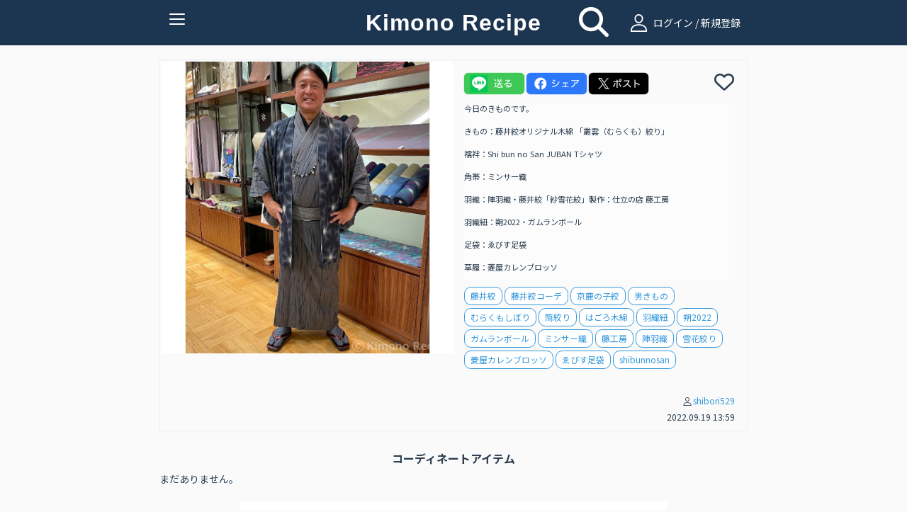

--- FILE ---
content_type: text/html; charset=UTF-8
request_url: https://www.kimonorecipe.com/c/JGZzEIA
body_size: 40203
content:
<!DOCTYPE html>
<html lang="ja">
<head prefix="og: http://ogp.me/ns# fb: http://ogp.me/ns/fb# article: http://ogp.me/ns/article#">
<!-- Google Tag Manager -->
<script>
  (function(w,d,s,l,i){w[l]=w[l]||[];w[l].push({'gtm.start': new Date().getTime(),event:'gtm.js'});var f=d.getElementsByTagName(s)[0], j=d.createElement(s),dl=l!='dataLayer'?'&l='+l:'';j.async=true;j.src= 'https://www.googletagmanager.com/gtm.js?id='+i+dl;f.parentNode.insertBefore(j,f); })(window,document,'script','dataLayer','GTM-W7Q4ZH9');
</script>
<!-- End Google Tag Manager -->
<!-- Global site tag (gtag.js) - Google Analytics -->
<script async src="https://www.googletagmanager.com/gtag/js?id=UA-86292212-1"></script>

<script>
  window.dataLayer = window.dataLayer || [];
  function gtag(){dataLayer.push(arguments);}
  gtag('js', new Date());
  gtag('set', {'user_id': 'undefined'}); // ログインしている user_id を使用してUser-ID を設定します。
  gtag('config', 'UA-86292212-1');
</script><script data-ad-client="ca-pub-2269440851045731" async src="https://pagead2.googlesyndication.com/pagead/js/adsbygoogle.js"></script>
<meta charset="UTF-8">
<meta http-equiv="X-UA-Compatible" content="IE=edge">
<meta name="apple-mobile-web-app-title" content="きものレシピ">
<link rel="apple-touch-icon" href="/logo.png" />

<meta name="title" content="コーディネート詳細">
<meta name="keywords" content="きもの、きものレシピ、着物、コーディネート">
<meta name="description" content="今日のきものです。

きもの：藤井絞オリジナル木綿 「叢雲（むらくも）絞り」

襦袢：Shi bun no San JUBAN Tシャツ

角帯：ミンサー織

羽織：陣羽織・藤井絞「紗雪花絞」製作：仕立の店 藤工房

羽織紐：朔2022・ガムランボール

足袋：ゑびす足袋

草履：菱屋カレンブロッソ #藤井絞 # #藤井絞コーデ # #京鹿の子絞 # #男きもの #むらくもしぼり #筒絞り #はごろ木綿 #羽織紐 #朔2022 #ガムランボール #ミンサー織 #藤工房 #陣羽織 #雪花絞り #菱屋カレンブロッソ #ゑびす足袋 #shibunnosan">
<meta property="og:locale" content="ja_JP">
<meta property="fb:app_id" content="210252789376937">
<meta name="og:title" content="コーディネート詳細">
<meta property="og:type" content="website">
<meta name="og:url" content="https://www.kimonorecipe.com/c/JGZzEIA">
<meta name="og:image" content="https://d2z0ysf6sthedw.cloudfront.net/_b/created/square_l/6c9bc6c77cd2128f82fbd99fbe5545d41bd25d69.jpg">
<meta name="og:site_name" content="きものレシピ / 着物のためのコーディネート帖。">
<meta name="og:description" content="今日のきものです。

きもの：藤井絞オリジナル木綿 「叢雲（むらくも）絞り」

襦袢：Shi bun no San JUBAN Tシャツ

角帯：ミンサー織

羽織：陣羽織・藤井絞「紗雪花絞」製作：仕立の店 藤工房

羽織紐：朔2022・ガムランボール

足袋：ゑびす足袋

草履：菱屋カレンブロッソ #藤井絞 # #藤井絞コーデ # #京鹿の子絞 # #男きもの #むらくもしぼり #筒絞り #はごろ木綿 #羽織紐 #朔2022 #ガムランボール #ミンサー織 #藤工房 #陣羽織 #雪花絞り #菱屋カレンブロッソ #ゑびす足袋 #shibunnosan">
<meta name="twitter:card" content="summary_large_image">
<meta name="twitter:site" content="@kimonorecipe">
<meta name="twitter:creator" content="@kimonorecipe">
<meta name="twitter:title" content="コーディネート詳細">
<meta name="twitter:description" content="今日のきものです。

きもの：藤井絞オリジナル木綿 「叢雲（むらくも）絞り」

襦袢：Shi bun no San JUBAN Tシャツ

角帯：ミンサー織

羽織：陣羽織・藤井絞「紗雪花絞」製作：仕立の店 藤工房

羽織紐：朔2022・ガムランボール

足袋：ゑびす足袋

草履：菱屋カレンブロッソ #藤井絞 # #藤井絞コーデ # #京鹿の子絞 # #男きもの #むらくもしぼり #筒絞り #はごろ木綿 #羽織紐 #朔2022 #ガムランボール #ミンサー織 #藤工房 #陣羽織 #雪花絞り #菱屋カレンブロッソ #ゑびす足袋 #shibunnosan">
<meta name="twitter:image" content="https://d2z0ysf6sthedw.cloudfront.net/_b/created/square_l/6c9bc6c77cd2128f82fbd99fbe5545d41bd25d69.jpg">
<meta name="viewport" content="width=device-width, initial-scale=1">
<link rel="stylesheet" href="/css/bootstrap.flatly.min.css">
<link rel="stylesheet" href="/css/bootstrap.offcanvas.min.css">
<link rel="stylesheet" href="/css/bootstrap-social.css">
<!--<link rel="stylesheet" href="/css/font-awesome.min.css"> -->
<link rel="stylesheet" href="/assets/fontawesome/css/all.min.css">
<link rel="stylesheet" href="/css/fontello.css">
<link rel="stylesheet" href="/css/common.css?version=1769152788">
<link rel="stylesheet" href="/css/home.css?version=1769152788">
<link rel="icon" href="https://www.kimonorecipe.com/favicon.ico?version=1769152788">
<link rel="icon" type="image/png"href="https://www.kimonorecipe.com/android-touch-icon.png?version=1769152788">
<title>コーディネート詳細 | きものレシピ | KimonoRecipe</title>
</head>
<body class="detail">
<!-- Google Tag Manager (noscript) --> <noscript><iframe src="https://www.googletagmanager.com/ns.html?id=GTM-W7Q4ZH9" height="0" width="0" style="display:none;visibility:hidden"></iframe></noscript> <!-- End Google Tag Manager (noscript) -->
<div class="modal fade" id="modal-wait" data-backdrop="static" data-keyboard="false"><div class="modal-dialog"><div class="modal-content"><div class="modal-header"><h3 class="modal-title text-danger"></h3></div><div class="modal-body"></div></div></div></div>
<div class="modal fade" id="modal-alert" data-backdrop="static"><div class="modal-dialog"><div class="modal-content"><div class="modal-header"><button type="button" class="close" data-dismiss="modal"><span aria-hidden="true">&times;</span><span class="sr-only">Close</span></button><h3 class="modal-title text-danger"></h3></div><div class="modal-body"></div><div class="modal-footer"><button type="button" class="btn btn-success" data-dismiss="modal"><i class="fa fa-remove"></i> <span class="btn-text">閉じる</span></button></div></div></div></div>
<div class="modal fade" id="modal-confirm" data-backdrop="static" data-keyboard="false"><div class="modal-dialog"><div class="modal-content"><div class="modal-header"><h3 class="modal-title text-danger"></h3></div><div class="modal-body"></div><div class="modal-footer"><button class="btn btn-default" data-dismiss="modal" data-toggle="cancel">キャンセル</button><button class="btn btn-success" data-toggle="ok">OK</button></div></div></div></div>
<div class="modal fade" id="modal-login" data-backdrop="static" data-keyboard="false">
	<div class="modal-dialog">
		<div class="modal-content">
			<div class="modal-header">
				<button type="button" class="close" data-dismiss="modal"><span aria-hidden="true">×</span><span class="sr-only">Close</span></button>
				<h4 class="modal-title"><i class="icon-user"></i>ログイン</h4>
			</div>
			<div class="modal-body">
				<form id="form-login" class="form-horizontal mail-login" method="post" action="https://www.kimonorecipe.com/login">
					<input type="hidden" name="_token" value="ncKp4ckn2RFc3YmKadkC2WMTN8uxTVOxuEJV32vT">					<div class="mail-login-ttl"></div>
					<div class="form-group">
						<div class="col-sm-10 col-sm-offset-1">
							<input id="input-loginid" type="text" class="form-control" name="loginid" value="" placeholder="メールアドレスを入力">
						</div>
					</div>
					<div class="form-group">
						<div class="col-sm-10 col-sm-offset-1">
							<input id="input-password" type="password" class="form-control" name="password" value="" placeholder="パスワードを入力">
						</div>
					</div>
					<div class="text-center">
						<button type="button" class="btn btn-login" id="btn-login">ログイン</button>
						<p style="margin-top:10px;margin-bottom: 0;">
							<a href="https://www.kimonorecipe.com/password" class="btn btn-xs btn-border">パスワードを忘れた方はこちら</a>
						</p>
					</div>
				</form>
				<div style="margin-top: 1.2rem">
					<div class="text-center" style="font-weight: bold; font-size:1.2rem">【重要なご案内】</div>
					<div class="text-center" style="font-size:1.2rem">
						2023年7月31日を以ちましてSNSログイン機能の提供を終了いたしました。<br />
						「Facbookでログイン」「Twitterでログイン」をご利用いただいていたユーザー様は<br />
						「メールアドレスでログイン」へ移行いただくことでご利用を継続いただけます。<br />
						移行の手順は<a href="https://blog.kimonorecipe.com/news-20230731/" style="text-decoration: underline;">こちら</a>をご覧ください。
					</div>
				</div>
			</div>
			<div class="modal-footer">
				<div class="entryBtn">
					<a href="https://www.kimonorecipe.com/regist" class="btn btn-normal">新規登録はこちらから</a>
				</div>
			</div>
		</div>
	</div>
</div>
<div class="modal fade" id="modal-logout" data-backdrop="static" data-keyboard="false">
	<div class="modal-dialog">
		<div class="modal-content">
			<div class="modal-header">
				<button type="button" class="close" data-dismiss="modal"><span aria-hidden="true">×</span><span class="sr-only">Close</span></button>
				<h4 class="modal-title"><i class="fa fa-sign-out"></i> ログアウト確認</h4>
			</div>
			<div class="modal-body">
				<p class="text-info">本当にログアウトしますか？</p>
			</div>
			<div class="modal-footer">
				<button type="button" class="btn btn-warning" data-toggle="no"><i class="fa fa-remove"></i> いいえ</button>
				<button type="button" class="btn btn-success" data-toggle="yes"><i class="fa fa-check"></i> はい</button>
			</div>
		</div>
	</div>
</div>
<div class="modal fade" id="modal-new" data-backdrop="static" data-keyboard="false">
	<div class="modal-dialog">
		<div class="modal-content">
			<div class="modal-header">
				<button type="button" class="close" data-dismiss="modal"><span aria-hidden="true">×</span><span class="sr-only">Close</span></button>
				<h4 class="modal-title"><i class="icon-user"></i> 会員登録／ログイン</h4>
			</div>
			<div class="modal-body">
				<p class="text-center">
					フォローやいいね！するためには<br>会員登録が必要です。
				</p>
				<div class="entryBtn">
					<a href="https://www.kimonorecipe.com/regist" class="btn btn-normal">メンバー登録はこちら</a>
				</div>
				<hr>
				<div class="text-center mail-login">
					<p>ログインはこちら</p>
					<button type="button" class="btn btn-login" id="btn-modal-new-login">ログイン</button>
				</div>
			</div>
		</div>
	</div>
</div>
<header>
	<nav class="navbar navbar-default  navbar-fixed-top" role="navigation">
		<div class="container">
			<div class="navbar-header">
				<button type="button" class="navbar-toggle collapsed" data-toggle="collapse" data-target="#nav-collapse" aria-expanded="false">
					<span class="icon-bar"></span>
					<span class="icon-bar"></span>
					<span class="icon-bar"></span>
					<span class="txt-menu"></span>
				</button>
				<a class="navbar-brand" href="https://www.kimonorecipe.com">
					Kimono Recipe
									</a>
			</div>
						<div class="icon-field">
				<div class="home-icon">
					<a style="color:#FFFFFF;" href="https://www.kimonorecipe.com/search"><i class="fa fa-search fa-3x"></i></a>
				</div>
				<div class="pc-login  hidden-xs">
					<a  style="color:#ffffff" href="#" id="a-login" data-role="mainlogin"><i class="icon-user pc-login"></i> ログイン / 新規登録</a>
				</div>
			</div>
						<div class="collapse navbar-collapse" id="nav-collapse">
			
				<ul class="nav navbar-nav navbar-right">
										<li class="visible-xs">
						<a href="#" id="a-login" data-role="mainlogin"><i class="icon-user"></i> ログイン / 新規登録</a>
					</li>
										<li>
						<a href="/about.html">きものレシピとは？</a>
					</li>
					<li>
						<a target="_blank" href="https://blog.kimonorecipe.com/faq/">よくあるご質問</a>
					</li>
					<li>
						<a href="/special_sites/book">&#9658; 人気きもの書籍ランキング</a>
					</li>
					<li>
						<a href="/special_sites/youtube">&#9658; 着物系YouTubeまとめ</a>
					</li>
					<li>
						<a href="/special_sites/kitsuke-videos">&#9658; 着付け動画 テーマ別５選</a>
					</li>
					<li>
						<a href="/special_sites/obimusubi">&#9658; 帯結びの種類とコツ</a>
					</li>
					<li>
						<a href="/special_sites/event">&#9658; 全国の着物イベント</a>
					</li>
					<li>
					<li>
						<a target="_blank" href="https://blog.kimonorecipe.com/">&#9658; キモノ読みモノ</a>
					</li>
					<li>
						<a target="_blank" href="https://blog.kimonorecipe.com/cleaning/">&#9658; 着物のクリーニング(悉皆)</a>
					</li>
					<li>
						<a href="/special_sites/cleaning">[PR] 着物丸洗い。1点2,970円(税込)</a>
					</li>
				</ul>
			</div>
		</div>
	</nav>
	<div class="modal fade" data-backdrop="static" data-keyboard="false" id="add_code_item_modal">
		<div class="modal-dialog">
			<div class="modal-content">
				<div class="modal-header">
					<h4 class="modal-title">コーデ/アイテム新規投稿</h4>
				</div>
				<div class="modal-body">
					<div class="modal-add-code-item-div">
						<text>新規コーディネートの投稿はこちら</text>
						<a href="https://www.kimonorecipe.com/mypage/coordinate/edit?back=coordinate" class="btn btn-success btn-block"><i class="fa fa-plus-circle"></i> <span>コーディネート追加</span></a>
					<div class="modal-add-code-item-div">
						<text>新規アイテムの投稿はこちら</text>
						<a href="https://www.kimonorecipe.com/mypage/item/edit?back=item" class="btn btn-success btn-block"><i class="fa fa-plus-circle"></i> <span>アイテム追加</span></a>
					</div>
										<div class="modal-add-code-item-div">
						<text>未使用画像からの投稿、不要画像の削除はこちら</text>
						<a href="https://www.kimonorecipe.com/mypage/upload?show=init" class="btn btn-outline-primary btn-block" style="border-color:#dcdcdc;">未使用画像整理</a>
					</div>
				</div>
				<div class="modal-footer">
					<button type="button" class="btn btn-default" data-dismiss="modal"><i class="fa fa-remove"></i> 閉じる</button>
				</div>
			</div>
		</div>
	</div>
</header>
<form>
	<input type="hidden" name="jsValueFavoriteAddUrl" value="https://www.kimonorecipe.com/api/favorite/add">
	<input type="hidden" name="jsValueFavoriteDelUrl" value="https://www.kimonorecipe.com/api/favorite/del">
</form>
<section class="section">
	<div class="container container-codinate">
		<div class="row">
			<input type="hidden" id="hidden-id" value="20954">
			<div class="thumbnail">
				<div class="col-lg-6 col-md-6 col-sm-12 col-xs-12">
					
											<div class="row">
							<img src="https://d2z0ysf6sthedw.cloudfront.net/_b/created/square_l/6c9bc6c77cd2128f82fbd99fbe5545d41bd25d69.jpg?20220919135908?2022-09-19 13:57:57" alt="...">
						</div>
									</div>
				<div class="caption col-lg-6 col-md-6 col-sm-12 col-xs-12">
					<div class="row sns-share-btn-group">
						<div id='line-root' class="sns-share-btn">
							<a href='https://social-plugins.line.me/lineit/share?url=https://www.kimonorecipe.com/c/JGZzEIA'>
								<img class='share-button'src='/image/line.png'></img>
							</a>
						</div>
						<div id="fb-root" class="sns-share-btn">
							<a href='https://www.facebook.com/share.php?u=https://www.kimonorecipe.com/c/JGZzEIA'>
								<img class='share-button'src='/image/facebook.png'></img>
							</a>
						</div>
						<div id="twitter-root" class="sns-share-btn">
														<a href='https://twitter.com/intent/tweet?text=KimonoRecipe+%7C+%E3%82%B3%E3%83%BC%E3%83%87%E3%82%A3%E3%83%8D%E3%83%BC%E3%83%88%E8%A9%B3%E7%B4%B0+%7C+%0a%0a今日のきものです。%0a%0aきもの：藤井絞オリジナル木綿 「叢雲（むらくも）絞り」%0a%0a襦袢：Shi bun no San JUBAN Tシャツ%0a%0a角帯：ミンサー織%0a%0a羽織：陣羽織・藤井絞「紗雪花絞」製作：仕立の店 藤工房%0a%0a羽織紐：朔2022・ガムランボール%0a%0a足袋：ゑびす足袋%0a%0a草履：菱屋カレンブロッソ%0a%0a&amp;url=https://www.kimonorecipe.com/c/JGZzEIA%0a%0a&amp;hashtags=きものレシピ,藤井絞,,藤井絞コーデ,,京鹿の子絞,,男きもの,むらくもしぼり,筒絞り,はごろ木綿,羽織紐,朔2022,ガムランボール,ミンサー織,藤工房,陣羽織,雪花絞り,菱屋カレンブロッソ,ゑびす足袋,shibunnosan'>
								<img class='share-button'src='/image/x_b.png'></img>
							</a>
						</div>
					</div>
 					<div class="row favorite">
						<div id='heart-root' class="sns-share-btn">
																			<span
								data-toggle="favorite"
								data-mode="new"
								data-role="link"
							>
								<i class="far fa-heart fa-2x" data-role="link"></i>
							</span>
							<span class="favorite-count">
															</span>
												</div>
					</div>
					<div class='code-item-name'>
										</div>
										<p class="memo">今日のきものです。<br />
<br />
きもの：藤井絞オリジナル木綿 「叢雲（むらくも）絞り」<br />
<br />
襦袢：Shi bun no San JUBAN Tシャツ<br />
<br />
角帯：ミンサー織<br />
<br />
羽織：陣羽織・藤井絞「紗雪花絞」製作：仕立の店 藤工房<br />
<br />
羽織紐：朔2022・ガムランボール<br />
<br />
足袋：ゑびす足袋<br />
<br />
草履：菱屋カレンブロッソ</p>
															<div class="item-list">
											</div>
										<p class="tags"><span class="label label-info" data-role="tag" data-type="c" data-value="藤井絞">藤井絞</span> <span class="label label-info" data-role="tag" data-type="c" data-value=""></span> <span class="label label-info" data-role="tag" data-type="c" data-value="藤井絞コーデ">藤井絞コーデ</span> <span class="label label-info" data-role="tag" data-type="c" data-value=""></span> <span class="label label-info" data-role="tag" data-type="c" data-value="京鹿の子絞">京鹿の子絞</span> <span class="label label-info" data-role="tag" data-type="c" data-value=""></span> <span class="label label-info" data-role="tag" data-type="c" data-value="男きもの">男きもの</span> <span class="label label-info" data-role="tag" data-type="c" data-value="むらくもしぼり">むらくもしぼり</span> <span class="label label-info" data-role="tag" data-type="c" data-value="筒絞り">筒絞り</span> <span class="label label-info" data-role="tag" data-type="c" data-value="はごろ木綿">はごろ木綿</span> <span class="label label-info" data-role="tag" data-type="c" data-value="羽織紐">羽織紐</span> <span class="label label-info" data-role="tag" data-type="c" data-value="朔2022">朔2022</span> <span class="label label-info" data-role="tag" data-type="c" data-value="ガムランボール">ガムランボール</span> <span class="label label-info" data-role="tag" data-type="c" data-value="ミンサー織">ミンサー織</span> <span class="label label-info" data-role="tag" data-type="c" data-value="藤工房">藤工房</span> <span class="label label-info" data-role="tag" data-type="c" data-value="陣羽織">陣羽織</span> <span class="label label-info" data-role="tag" data-type="c" data-value="雪花絞り">雪花絞り</span> <span class="label label-info" data-role="tag" data-type="c" data-value="菱屋カレンブロッソ">菱屋カレンブロッソ</span> <span class="label label-info" data-role="tag" data-type="c" data-value="ゑびす足袋">ゑびす足袋</span> <span class="label label-info" data-role="tag" data-type="c" data-value="shibunnosan">shibunnosan</span> </p>
										<div style="margin-top: 3rem;" >
										</div>
					<div class="codinate-user">

						<p class="text-right user-link">
							<small>
								<i class="icon-user"></i><a href="https://www.kimonorecipe.com/m/TRqYPE">shibori529</a>
							</small>
						</p>
						<p class="text-right"><small>2022.09.19 13:59</small></p>
					</div>
														</div>
			</div>
		</div>
	</div>
	<div class="codinate-box">
				<h2 class="codinate-ttl"><span>コーディネートアイテム</span></h2>
				<div class="container">
			<div class="no-gutter tile">
														<div class="non_relation" >
					まだありません。
				</div>
										</div>
		</div>
			<div id="bannerCarousel" class="carousel slide banner_carousel_div" data-ride="carousel">
    <ol class="carousel-indicators banner_carousel_indicators">
                     <li class="active" data-target="#bannerCarousel" data-slide-to="0"></li>
                 </ol>
    <div class="carousel-inner banner_carousel_inner" role="listbox" >
                     <div class="item active">
                     <a href="https://www.kimonorecipe.com/special_sites/cleaning?utm_source=site&amp;utm_medium=banner&amp;utm_campaign=kihadaya" class="banner ga_tag_banner_event_click" target="_blank">
            	                                    <input type="hidden" name="login_uid" value="undefined">
                                <input type="hidden" name="banner_title" value="きはだや丸洗い">
                <img src="https://d2z0ysf6sthedw.cloudfront.net/banner/5835ee3345299ad89720d2ec92f4ef08eb6e04f4.png"></a>
        </div>
        </div>
    <a class="left carousel-control banner_carousel_control" href="#bannerCarousel" role="button" data-slide="prev">
        <span class="glyphicon glyphicon-chevron-left" aria-hidden="true"></span>
        <span class="sr-only">前へ</span>
    </a>
    <a class="right carousel-control banner_carousel_control" href="#bannerCarousel" role="button" data-slide="next">
        <span class="glyphicon glyphicon-chevron-right" aria-hidden="true"></span>
        <span class="sr-only">次へ</span>
    </a>
</div>		<div class="container">
	<h2 class="sponsor-ttl"><span>スポンサーリンク</span></h2>
	<div class="sponsor" style="display:block;text-align:center;">
		<a name="adslink" href="https://amzn.to/45o5EU8" class="ga_tag_sponser_event_click" target="_blank">
		    		    		        <input type="hidden" name="login_uid" value="undefined">
		    		    <input type="hidden" name="sponser_title" value="amazon 足袋2">
		    <img id="adsimg" src="https://d2z0ysf6sthedw.cloudfront.net/sponsor/4b2f9c3c01010b4b8a74c718c72bd1de61eeaeef.png">
        </a>
	</div>
</div>					<div class="container" style="margin-top: 2.5rem;">
			<div class="clearfix no-gutter tile">
		        <div  style="float:left;list-style-type:">
		        	<b>このユーザの他のコーディネート</b>
		        </div>
		        		        <div style="text-align:right;">
					<a href="https://www.kimonorecipe.com/m/TRqYPE?mode=coordinate#anchor">もっと見る</a>
				</div>
							</div>
	        <div class="clearfix no-gutter tile" id="div-thumbnail">
	            	            <div class="col-lg-3 col-md-3 col-sm-3 col-xs-4 item lazyload" data-expand="200">
	                <a href="https://www.kimonorecipe.com/c/FGM3g4A" class="thumbnail ga_tag_event_click">
	                		                		                		<input type="hidden" name="login_uid" value="undefined">
	                		                	<input type="hidden" name="coordinate_code"value=FGM3g4A>
	                	<input type="hidden" name="custom_uid" value=>
	                	<input type="hidden" name="uid" value=TRqYPE>
	                    <img src="https://d2z0ysf6sthedw.cloudfront.net/_b/created/square/2e03e2b3692a68f5c9856f3e177800e0b30bbb1d.jpg?20211113203750">
	                </a>
	            </div>
	            	            <div class="col-lg-3 col-md-3 col-sm-3 col-xs-4 item lazyload" data-expand="200">
	                <a href="https://www.kimonorecipe.com/c/IyU0RmQ" class="thumbnail ga_tag_event_click">
	                		                		                		<input type="hidden" name="login_uid" value="undefined">
	                		                	<input type="hidden" name="coordinate_code"value=IyU0RmQ>
	                	<input type="hidden" name="custom_uid" value=>
	                	<input type="hidden" name="uid" value=TRqYPE>
	                    <img src="https://d2z0ysf6sthedw.cloudfront.net/_b/created/square/907e9e7ce9561a848c1191e75a8c56a87e20f44c.jpg?20220305125058">
	                </a>
	            </div>
	            	            <div class="col-lg-3 col-md-3 col-sm-3 col-xs-4 item lazyload" data-expand="200">
	                <a href="https://www.kimonorecipe.com/c/GUGFSSA" class="thumbnail ga_tag_event_click">
	                		                		                		<input type="hidden" name="login_uid" value="undefined">
	                		                	<input type="hidden" name="coordinate_code"value=GUGFSSA>
	                	<input type="hidden" name="custom_uid" value=>
	                	<input type="hidden" name="uid" value=TRqYPE>
	                    <img src="https://d2z0ysf6sthedw.cloudfront.net/_b/created/square/56ad90f25f3cd77a4cd2cdc8197d7347fd1e7b1e.jpg?20220709230951">
	                </a>
	            </div>
	            	            <div class="col-lg-3 col-md-3 col-sm-3 col-xs-4 item lazyload" data-expand="200">
	                <a href="https://www.kimonorecipe.com/c/EFSJVzM" class="thumbnail ga_tag_event_click">
	                		                		                		<input type="hidden" name="login_uid" value="undefined">
	                		                	<input type="hidden" name="coordinate_code"value=EFSJVzM>
	                	<input type="hidden" name="custom_uid" value=>
	                	<input type="hidden" name="uid" value=TRqYPE>
	                    <img src="https://d2z0ysf6sthedw.cloudfront.net/_b/created/square/8026073a2655c74e636d2e18406b090862455700.jpg?20211113200404">
	                </a>
	            </div>
	            	            <div class="col-lg-3 col-md-3 col-sm-3 col-xs-4 item lazyload" data-expand="200">
	                <a href="https://www.kimonorecipe.com/c/JlOGF3I" class="thumbnail ga_tag_event_click">
	                		                		                		<input type="hidden" name="login_uid" value="undefined">
	                		                	<input type="hidden" name="coordinate_code"value=JlOGF3I>
	                	<input type="hidden" name="custom_uid" value=>
	                	<input type="hidden" name="uid" value=TRqYPE>
	                    <img src="https://d2z0ysf6sthedw.cloudfront.net/_b/created/square/06536c99e29d166cc7375f6e89301b2eeca6443d.jpg?20220615173055">
	                </a>
	            </div>
	            	            <div class="col-lg-3 col-md-3 col-sm-3 col-xs-4 item lazyload" data-expand="200">
	                <a href="https://www.kimonorecipe.com/c/QCIjU5A" class="thumbnail ga_tag_event_click">
	                		                		                		<input type="hidden" name="login_uid" value="undefined">
	                		                	<input type="hidden" name="coordinate_code"value=QCIjU5A>
	                	<input type="hidden" name="custom_uid" value=>
	                	<input type="hidden" name="uid" value=TRqYPE>
	                    <img src="https://d2z0ysf6sthedw.cloudfront.net/_b/created/square/51cfa771bbbe16714dfe8afe9fb89bfabe8b90c5.jpg?20230214025637">
	                </a>
	            </div>
	            	            <div class="col-lg-3 col-md-3 col-sm-3 col-xs-4 item lazyload" data-expand="200">
	                <a href="https://www.kimonorecipe.com/c/NTIjEyE" class="thumbnail ga_tag_event_click">
	                		                		                		<input type="hidden" name="login_uid" value="undefined">
	                		                	<input type="hidden" name="coordinate_code"value=NTIjEyE>
	                	<input type="hidden" name="custom_uid" value=>
	                	<input type="hidden" name="uid" value=TRqYPE>
	                    <img src="https://d2z0ysf6sthedw.cloudfront.net/_b/created/square/1c5d73f4b9a9fbc76e493310be95cc2ac5ec6c19.jpg?20211113224217">
	                </a>
	            </div>
	            	            <div class="col-lg-3 col-md-3 col-sm-3 col-xs-4 item lazyload" data-expand="200">
	                <a href="https://www.kimonorecipe.com/c/MTREEmE" class="thumbnail ga_tag_event_click">
	                		                		                		<input type="hidden" name="login_uid" value="undefined">
	                		                	<input type="hidden" name="coordinate_code"value=MTREEmE>
	                	<input type="hidden" name="custom_uid" value=>
	                	<input type="hidden" name="uid" value=TRqYPE>
	                    <img src="https://d2z0ysf6sthedw.cloudfront.net/_b/created/square/bc6350547750bf644ff2d9811d542d23c84332f6.jpg?20220809114728">
	                </a>
	            </div>
	            	            <div class="col-lg-3 col-md-3 col-sm-3 col-xs-4 item lazyload" data-expand="200">
	                <a href="https://www.kimonorecipe.com/c/QUZ4NAU" class="thumbnail ga_tag_event_click">
	                		                		                		<input type="hidden" name="login_uid" value="undefined">
	                		                	<input type="hidden" name="coordinate_code"value=QUZ4NAU>
	                	<input type="hidden" name="custom_uid" value=>
	                	<input type="hidden" name="uid" value=TRqYPE>
	                    <img src="https://d2z0ysf6sthedw.cloudfront.net/_b/created/square/bc2f88bc7bc32015f535b2f01039974a36491903.jpg?20211217183000">
	                </a>
	            </div>
	            	            <div class="col-lg-3 col-md-3 col-sm-3 col-xs-4 item lazyload" data-expand="200">
	                <a href="https://www.kimonorecipe.com/c/dGSAE4A" class="thumbnail ga_tag_event_click">
	                		                		                		<input type="hidden" name="login_uid" value="undefined">
	                		                	<input type="hidden" name="coordinate_code"value=dGSAE4A>
	                	<input type="hidden" name="custom_uid" value=>
	                	<input type="hidden" name="uid" value=TRqYPE>
	                    <img src="https://d2z0ysf6sthedw.cloudfront.net/_b/created/square/1db6505da868cdbe3b80019923ee75363d45d2f4.jpg?20220707034232">
	                </a>
	            </div>
	            	            <div class="col-lg-3 col-md-3 col-sm-3 col-xs-4 item lazyload" data-expand="200">
	                <a href="https://www.kimonorecipe.com/c/NWApRwY" class="thumbnail ga_tag_event_click">
	                		                		                		<input type="hidden" name="login_uid" value="undefined">
	                		                	<input type="hidden" name="coordinate_code"value=NWApRwY>
	                	<input type="hidden" name="custom_uid" value=>
	                	<input type="hidden" name="uid" value=TRqYPE>
	                    <img src="https://d2z0ysf6sthedw.cloudfront.net/_b/created/square/49ded2a308180ee50510700b0d5632b14adfa968.jpg?20211211134437">
	                </a>
	            </div>
	            	            <div class="col-lg-3 col-md-3 col-sm-3 col-xs-4 item lazyload" data-expand="200">
	                <a href="https://www.kimonorecipe.com/c/EUknVgE" class="thumbnail ga_tag_event_click">
	                		                		                		<input type="hidden" name="login_uid" value="undefined">
	                		                	<input type="hidden" name="coordinate_code"value=EUknVgE>
	                	<input type="hidden" name="custom_uid" value=>
	                	<input type="hidden" name="uid" value=TRqYPE>
	                    <img src="https://d2z0ysf6sthedw.cloudfront.net/_b/created/square/6eeee2b422398eebb2363f0458afe41b9f568883.jpg?20220412124318">
	                </a>
	            </div>
	            	        </div>
		</div>
			</div>
</section>
<div class="footer container">
	<div class="col-lg-offset-3 col-lg-6 col-md-offset-3 col-md-6 col-sm-offset-3 col-sm-6 col-xs-12">
		<div class="sns">
			<a href="https://twitter.com/kimonorecipe" target="_blank"><i class="fab fa-x-twitter"></i></a>
			<a href="https://www.facebook.com/kimonorecipe" target="_blank"><i class="fab fa-facebook"></i></a>
			<a href="https://www.instagram.com/kimonorecipe/" target="_blank"><i class="fab fa-instagram"></i></a>
			<a href="https://www.youtube.com/channel/UCgNdRG1BCg9vF57c5_RaSJw" target="_blank"><i class="fab fa-youtube"></i></a>
		</div>
	</div>
	<div>
		<div class="link col-lg-offset-4 col-lg-1 col-md-offset-4 col-md-1 col-sm-offset-4 col-sm-1 col-xs-3">
			<a href="https://www.kimonorecipe.com/terms.html" target="_blank">利用規約</a>
		</div>
		<div class="link col-lg-1 col-md-1 col-sm-1 col-xs-3">
			<a href="https://www.kimonorecipe.com/privacy.html" target="_blank">プライバシー</a>
		</div>
		<div class="link col-lg-1 col-md-1 col-sm-1 col-xs-3">
			<a href="https://grass.vc/" target="_blank">運営会社</a>
		</div>
		<div class="link col-lg-1 col-md-1 col-sm-1 col-xs-3">
			<a href="https://blog.kimonorecipe.com/how-to-use/" target="_blank">ご利用方法</a>
		</div>
		<div class="col-lg-12 col-md-12 col-sm-12 col-xs-12" style="margin-top:-10px;">
			<div class="text-center">
				<span class="copyright">&copy; Copyright Kimono Recipe All rights reserved.</span>
			</div>
		</div>
	</div>
</div>
<script src="/js/jquery-3.1.1.min.js"></script>
<script src="/js/bootstrap.min.js"></script>
<script src="/js/common.js?version=1769152788"></script>

<script>
	$(function(){
		$('#btn-temp-coordinate-update').on('click', function(){
			$(this).prop('disabled', true);
				$.post(
					'https://www.kimonorecipe.com/mypage/coordinate/update/temp',
					{
						_token: 'ncKp4ckn2RFc3YmKadkC2WMTN8uxTVOxuEJV32vT',
						id: '20954',
						name:  $("#temp-coordinate-name").val(),
						memo1: $("#temp-coordinate-memo1").val(),
						tags:  $("#temp-coordinate-tags").val(),
					}, function() {
						alert('仮コーディネート情報を更新しました。');
						$('#modal-coordinate').modal('hide');
						location.reload();
					}
				) .fail(function(xhr) {
					errorMessages = '';
					$.each(xhr.responseJSON.errors, function(key, value) {
						errorMessages += value[0] + "\n";
						errorMessages += value[0] + "\n";
					});
                    alert(errorMessages);
					$('#btn-temp-coordinate-update').prop('disabled', false);
				});
		});
		$('a[data-toggle="temp-coordinate-edit"]').on('click', function(){
			$('#modal-coordinate').modal('show');
			return false;
		});
		$(document).on('click', 'button[data-toggle="link-folders"]', function(){
			var url = $(this).data('link');
			window.location.href = url;
	        return false;
	    });
	    $(document).on('click', 'button[data-toggle="show-folders"]', function(){
	        $('#coordinate-folder-list').show();
	        return false;
	    });
	    $(document).on('click', 'button[data-toggle="detach-folders"]', function(){
	    		var folderId = $(this).data('id');
	    		if(confirm('フォルダ設定を解除しますか？')) {
					$.post(
						'https://www.kimonorecipe.com/member/coordinate/MyFoler/del',
						{
							_token: 'ncKp4ckn2RFc3YmKadkC2WMTN8uxTVOxuEJV32vT',
							folderId: folderId,
							coordinateId: '20954',
						}, function() {
							location.reload();
						}
					);
				}
		});
		$('#select-category').on('change', function(){
			var tag = $("#selected-tag").val();
			$('#footer-select-category').val($(this).val());
			getItem($(this).val(), 0 , $('#selected_item_only:checked').val(),tag);
		});
		$('#footer-select-category').on('change', function(){
			var tag = $("#selected-tag").val();
			$('#select-category').val($(this).val());
			getItem($(this).val(), 0 ,$('#selected_item_only:checked').val(),tag);
		});
		
		$('#select-myfolder').on('change', function(){
			var tag = $("#selected-tag").val();
			$('#footer-select-myfolder').val($(this).val());
			var category = $('#footer-select-category').val();
			getItem(category, 0 , $('#selected_item_only:checked').val(),tag);
		});
		$('#footer-select-myfolder').on('change', function(){
			var tag = $("#selected-tag").val();
			$('#select-myfolder').val($(this).val());
			var category = $('#footer-select-category').val();
			getItem(category, 0 ,$('#selected_item_only:checked').val(),tag);
		});

		$('#select-authUserfolder').on('change', function(){
			var tag = $("#selected-tag").val();
			$('#footer-select-authUserfolder').val($(this).val());
			var category = $('#footer-select-category').val();
			getItem(category, 0 , $('#selected_item_only:checked').val(),tag);
		});
		$('#footer-select-authUserfolder').on('change', function(){
			var tag = $("#selected-tag").val();
			$('#select-authUserfolder').val($(this).val());
			var category = $('#footer-select-category').val();
			getItem(category, 0 ,$('#selected_item_only:checked').val(),tag);
		});
		
		$('a[data-toggle="item-select"]').on('click', function(){
			$('#modal-itemimage').modal('show');
			return false;
		});
		$('#selected_item_only').on('change', function(){
			var tag = $("#selected-tag").val();
			var category = $('#footer-select-category').val();
			getItem(category, 0, $('#selected_item_only:checked').val(),tag);
			toggleDisplay(tag);
		});
		/**
		keywaro
		**/
		$('#keyword').on('change', function(){
			var tag = $("#selected-tag").val();
			var category = $('#footer-select-category').val();
			getItem(category, 0, $('#selected_item_only:checked').val(),tag);
			return false;
		});
		$('#select-brand').on('change', function(){
			var tag = $("#selected-tag").val();
			var category = $('#footer-select-category').val();
			getItem(category, 0, $('#selected_item_only:checked').val(),tag);
			return false;
		});
		/**
		branc
		**/
		$(document).on('click', 'button[data-toggle="item-add"]', function(){
			var $obj = $(this).closest('div.item')
				,$this = $(this)
				,id = $obj.data('id');
				$.post('https://www.kimonorecipe.com/api/add/item', { _token: 'ncKp4ckn2RFc3YmKadkC2WMTN8uxTVOxuEJV32vT', ipid: id, pid: $('#hidden-id').val() }, function(json){
					$('#modal-itemimage').modal('hide');
					if (json.status === 'success') {
						location.reload();
						return;
					}
					modalAlert({
						title: 'エラー',
						body: json.errormsg,
						callback: function(){
							$('#modal-itemimage').modal('show');
						}
					});
				});
		});
		getItem('all', 0, 0, );
	});
	$('#btn-selectitem-update').on('click', function(){
		$(this).prop('disabled', true);
			$.post(
				'https://www.kimonorecipe.com/select/item/update',
				{
					_token: 'ncKp4ckn2RFc3YmKadkC2WMTN8uxTVOxuEJV32vT',
					workKey: '',
					coordinateId: '20954',
				}, function() {
					$('#modal-itemimage').modal('hide');
					location.reload();
				}
			) .fail(function() {
				$('#btn-selectitem-update').prop('disabled', false);
			});
	});
	function getItem(category, page, selected, tag){
		keyword = $('#keyword').val();
		searchBrandMemberId = $('#select-brand').val();
		myIFolderId = $('#select-myfolder').val();
		authUserIFolderId = $('#select-authUserfolder').val();
		
		$('#div-thumbnail2').load(
			'https://www.kimonorecipe.com/select/item',
			{
				coordinateId: '20954',
				category: category,
				page: page,
				d: 'a',
				tag: tag,
				selected: selected,
				_token: 'ncKp4ckn2RFc3YmKadkC2WMTN8uxTVOxuEJV32vT',
				workKey: '',
				keyword: keyword,
				searchBrandMemberId: searchBrandMemberId,
				myIFolderId: myIFolderId,
				authUserIFolderId: authUserIFolderId
			}, function(data, status){}
		);
	}
    </script>
<script type="text/javascript" src="/js/gaevent.js"></script>
<script type="text/javascript" src="/js/gaevent_sponser.js"></script>
<script type="text/javascript" src="/js/gaevent_banner.js"></script>
<form id="form-control"><input type="hidden" name="_token" value="ncKp4ckn2RFc3YmKadkC2WMTN8uxTVOxuEJV32vT"></form>
</body>
</html>


--- FILE ---
content_type: text/html; charset=utf-8
request_url: https://www.google.com/recaptcha/api2/aframe
body_size: 267
content:
<!DOCTYPE HTML><html><head><meta http-equiv="content-type" content="text/html; charset=UTF-8"></head><body><script nonce="r-WMdgL9_RmrJmtWj3Fpnw">/** Anti-fraud and anti-abuse applications only. See google.com/recaptcha */ try{var clients={'sodar':'https://pagead2.googlesyndication.com/pagead/sodar?'};window.addEventListener("message",function(a){try{if(a.source===window.parent){var b=JSON.parse(a.data);var c=clients[b['id']];if(c){var d=document.createElement('img');d.src=c+b['params']+'&rc='+(localStorage.getItem("rc::a")?sessionStorage.getItem("rc::b"):"");window.document.body.appendChild(d);sessionStorage.setItem("rc::e",parseInt(sessionStorage.getItem("rc::e")||0)+1);localStorage.setItem("rc::h",'1769152793954');}}}catch(b){}});window.parent.postMessage("_grecaptcha_ready", "*");}catch(b){}</script></body></html>

--- FILE ---
content_type: application/javascript
request_url: https://www.kimonorecipe.com/js/common.js?version=1769152788
body_size: 1943
content:
/** 共通 */
function modalConfirm(options){myConfirm($('#modal-confirm'),options);}
function modalAlert(options){myAlert($('#modal-alert'),options);}
function modalWait(options){myWait($('#modal-wait'),options);}
function myAlert($modal, options){$('h3.modal-title', $modal).html(options.title);$('div.modal-body', $modal).html(options.body);$('button span.btn-text', $modal).html(options.btn);$modal.modal('show');$modal.off('hidden.bs.modal').on('hidden.bs.modal', function(e){if(options.callback)options.callback();});}
function myWait($modal, options){$('h3.modal-title', $modal).html(options.title);$('div.modal-body', $modal).html(options.body);$modal.modal('show');$modal.off('shown.bs.modal').on('shown.bs.modal', function(e){if(options.callback)options.callback();});}
function myConfirm($modal, options){
	$('h3.modal-title', $modal).html(options.title);
	$('div.modal-body', $modal).html(options.body);
	$('button[data-toggle="cancel"]', $modal)
		.html(options.cancel.text)
		.off('click')
		.on('click', options.cancel.callback);
	$('button[data-toggle="ok"]', $modal)
		.html(options.ok.text)
		.off('click')
		.on('click', options.ok.callback);
	$modal.modal('show');
}
function saveStatus(key, value) {
	localStorage.setItem(key, value);
}
function loadStatus(key) {
	return localStorage.getItem(key);
}

function dispLoading(msg){
	return;
	if( msg == undefined ){
		msg = "データ読み込み中...";
	}
	// 画面表示メッセージ
	var dispMsg = "<div class='loadingMsg'>" + msg + "</div>";
	// ローディング画像が表示されていない場合のみ出力
	if($("#loading").length == 0){
		$("body").append("<div id='loading'>" + dispMsg + "</div>");
	}
}

/* ------------------------------
 Loading イメージ削除関数
 ------------------------------ */
function removeLoading(){
	return;
	$("#loading").remove();
}

function error(a,b,c){console.debug(a);console.debug(b);console.debug(c);alert('error');}
$(function(){
	$('span[data-role="tag"]').click(function(){
		var param = [
			{name: 'm', value: $(this).data('type')}
			,{name: 'v', value: $(this).data('value')}
		];
		location.href = '/search?' + $.param(param);
	});

	$(document).on('click', 'a[data-role="detail"]', function(){
		$.post($(this).data('url'), { id: $(this).data('id'), _token: $(this).data('token') }, function(html){
			$('#modal-detail div.modal-body').html(html);
			$('#modal-detail').modal('show');
		});
		return false;
	});
	$(document).on('click', '[data-toggle="favorite"]', function(){
		var token = $('input[name="_token"]', '#form-control').val();
		var $this = $(this), type = $this.data('type');
		var str = type === 'i' || type === 'c' ? 'お気に入り' : 'フォロー';
		var str2 = type === 'i' || type === 'c' ? 'heart' : 'user';
		var mode = $this.attr('data-mode');
		if (mode === 'add') {
			$.ajax({
				url: '/api/favorite/add',
				type: 'post',
				data: {
					id: $this.data('id'),
					type: type,
					_token: token
				},
				success: function(json){
					var html = '';
					if (type === 'u') {
						html = '<span>フォロー中</span>';
						var onclick_val = $this.attr('onclick').replace("onclick/フォロー","onclick/フォロー解除");
						$this.removeAttr('onclick').attr('onclick', onclick_val);
					} else {
						html = '<i class="fas fa-' + str2 + ' fa-2x" data-role="link"></i>';
						var onclick_val = $this.attr('onclick').replace("onclick/お気に入り","onclick/お気に入り解除");
						$this.removeAttr('onclick').attr('onclick', onclick_val);
					}
					//$this.parent().unbind('mouseenter mouseleave');
					$this.removeAttr('data-mode').attr('data-mode', 'remove').addClass('btn-outline-primary').removeClass('btn-info').html(html);
					$this.next().html(json.count);
				},
				error: function(a, b, c){
				}
			});
		} else if (mode === 'remove') {
			$.ajax({
				url: '/api/favorite/del',
				type: 'post',
				data: {
					id: $this.data('id'),
					type: type,
					_token: token
				},
				success: function(json){
					var html = '';
					if (type === 'u') {
						html = '<span>フォローする</span>';
						var onclick_val = $this.attr('onclick').replace("onclick/フォロー解除","onclick/フォロー");
						$this.removeAttr('onclick').attr('onclick', onclick_val);
					} else {
						html = '<i class="far fa-' + str2 + ' fa-2x" data-role="link"></i>';
						var onclick_val = $this.attr('onclick').replace("onclick/お気に入り解除","onclick/お気に入り");
						$this.removeAttr('onclick').attr('onclick', onclick_val);
					}
					//$this.parent().unbind('mouseenter mouseleave');
					$this.removeAttr('data-mode').attr('data-mode', 'add').addClass('btn-info').removeClass('btn-outline-primary').html(html);
					var count = json.count === 0 ? '' : json.count;
					$this.next().html(count);
				},
				error: function(a, b, c){
				}
			});
		} else {
			$('#modal-new').modal('show');
		}
	});
	$('#modal-rawimage').on('hidden.bs.modal', function(){
		$('#modal-image').off('hidden.bs.modal').modal('show');
	});
	$(document).on('click', 'button[data-toggle="rawimage"]', function(){
		var file = $(this).data('file');
		$('#modal-image').on('hidden.bs.modal', function(){
			var img = new Image();
			img.src = '/_b/created/square_l/'+file;
			img.onload = function(){
				$('#img-rawimage').attr('src', img.src);
				$('#modal-rawimage').modal('show');
			}
		}).modal('hide');
		return false;
	});
	$('[data-role="mainlogin"]').on('click', function(){
		$('#modal-login').modal('show');
		return false;
	});
	$('#btn-login').on('click', function(){
		$('#modal-login').modal('hide');
		modalWait({
			title: '<i class="fa fa-spinner fa-spin"></i> ログイン処理中',
			body: 'ログイン処理を実行しています。<br>しばらくお待ちください。',
			callback: function(){
				$('#form-login').submit();
			}
		});
	});
	$('a[data-toggle="sns"]').on('click', function(){
		var type = $(this).data('type');
		$('#modal-login').modal('hide');
		modalWait({
			title: '<i class="fa fa-spinner fa-spin"></i> SNSログイン実行中',
			body: 'SNSアカウントを利用してログインを実行しています。',
			callback: function(json){
			}
		});
		return false;
	});
	$('a[data-role="logout"]').on('click', function(){
		$('#modal-logout').modal('show');
		return false;
	});
	$('#modal-logout button').on('click', function(){
		if ($(this).data('toggle') === 'yes') {
			$('#modal-logout button').prop('disabled', true);
			$('#form-logout').submit();
			return;
		}
		$('#modal-logout').modal('hide');
	});

	$('[data-role="login"]').on('click', function(){
		var url = $(this).attr('href');
		$('#modal-login').modal('hide');
		modalWait({
			title: '<i class="fa fa-spinner fa-spin"></i> SNSログイン実行中',
			body: 'SNSアカウントを利用してログインを実行しています。',
			callback: function(){
				location.href = url;
			}
		});
		return false;
	});

	$('div[data-role="contestlink"]').on('click', function(){
		location.href = $(this).data('url');
	});
	$('#btn-modal-new-login').on('click', function(){
		$('#modal-new').modal('hide');
		$('#modal-login').modal('show');
	});
	
	$("#add_code_item_icon").on('click',function(){
		$('#add_code_item_modal').modal('show');
	});
});
